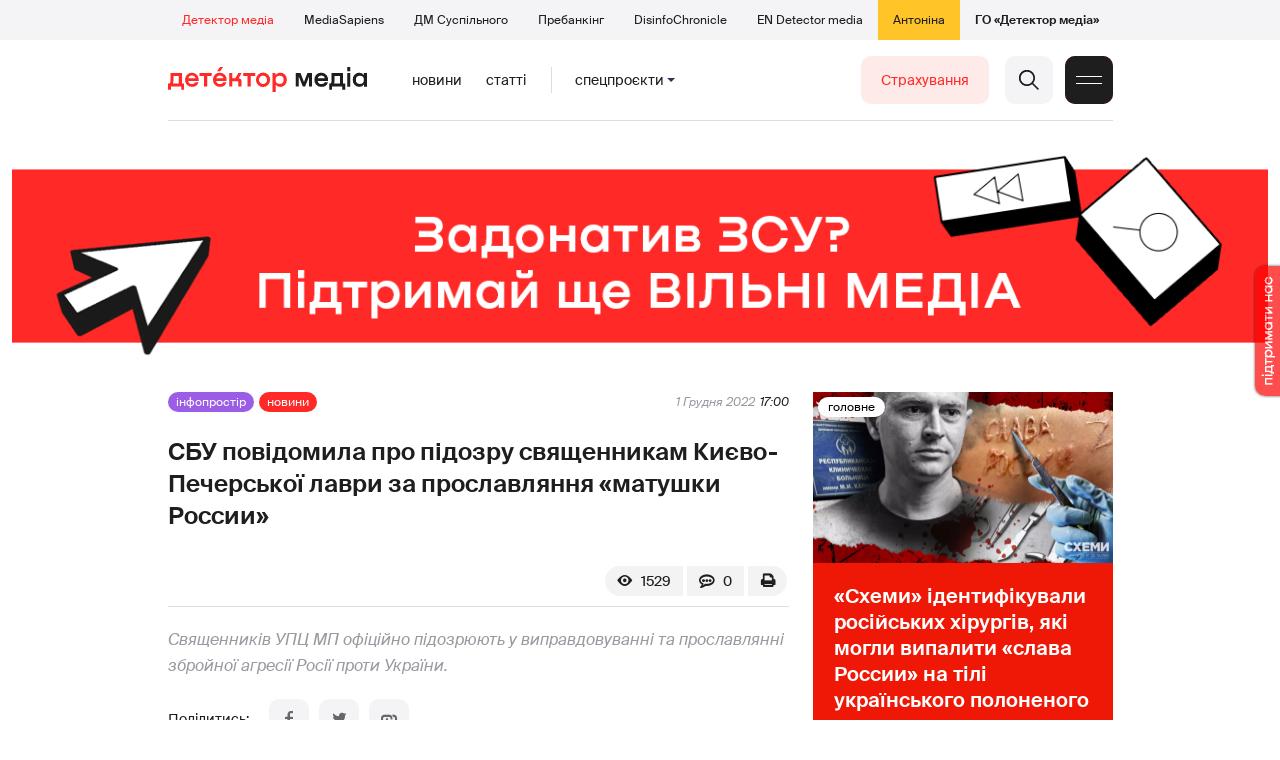

--- FILE ---
content_type: text/html; charset=utf-8
request_url: https://detector.media/infospace/article/205537/2022-12-01-sbu-povidomyla-pro-pidozru-svyashchennykam-kyievo-pecherskoi-lavry-za-proslavlyannya-matushky-rossyy/
body_size: 19390
content:
<!DOCTYPE html>
<html lang="uk">
<head>
<meta http-equiv="Content-Type" content="text/html;charset=UTF-8" />

<base href="https://detector.media/">
<link type="image/x-icon" href="/content/2/image/favicon.ico" rel="shortcut icon" />

<link rel="canonical" href="https://detector.media/infospace/article/205537/2022-12-01-sbu-povidomyla-pro-pidozru-svyashchennykam-kyievo-pecherskoi-lavry-za-proslavlyannya-matushky-rossyy/" />


<meta name="viewport" content="width=device-width, initial-scale=1, user-scalable=yes">
        
<title>СБУ повідомила про підозру священникам Києво-Печерської лаври за прославляння &laquo;матушки России&raquo; - Детектор медіа.</title>
            
<meta name="description" content="Священників УПЦ МП офіційно підозрюють у виправдовуванні та прославлянні збройної агресії Росії проти України.">
            
<meta name="keywords" content="СБУ,Києво-Печерська лавра,УПЦ МП,підозра,Детектор медіа,СМ,ДМ">
<meta name="news_keywords" content="СБУ,Києво-Печерська лавра,УПЦ МП,підозра,Детектор медіа,СМ,ДМ" />

            
<meta name="robots" content="max-image-preview:large">
<meta name="image" content="https://detector.media/doc/images/news/archive/2021/205537/ArticleImage_205537.jpg?t=1669907033">
<link rel="image_src" href="https://detector.media/doc/images/news/archive/2021/205537/ArticleImage_205537.jpg?t=1669907033">

<meta name="Author" content="detector.media" />
            
<meta property="fb:app_id" content="1996377033719321"/>

<meta property="og:locale" content="uk_UA" />
<meta property="og:title" content="СБУ повідомила про підозру священникам Києво-Печерської лаври за прославляння &laquo;матушки России&raquo;"/>
<meta property="og:type" content="article"/>
<meta property="og:url" content="https://detector.media/infospace/article/205537/2022-12-01-sbu-povidomyla-pro-pidozru-svyashchennykam-kyievo-pecherskoi-lavry-za-proslavlyannya-matushky-rossyy/"/>
<meta property="og:site_name" content="detector.media"/>
<meta property="og:description" content="Священників УПЦ МП офіційно підозрюють у виправдовуванні та прославлянні збройної агресії Росії проти України."/>
<meta property="og:updated_time" content="2022-12-01T17:03:53+02:00" />
<meta property="og:image:width" content="2000"/>
<meta property="og:image:height" content="1333"/>
<meta property="og:image" content="https://detector.media/doc/images/news/archive/2021/205537/ArticleImage_205537.jpg?t=1669907033" />
<meta property="og:image:alt" content="СБУ повідомила про підозру священникам Києво-Печерської лаври за прославляння &laquo;матушки России&raquo;"/>
<link rel="apple-touch-icon" href="/content/2/image/apple-touch-icon.png">

<meta property="article:section" content="Новини" />
<meta property="article:published_time" content="2022-12-01T17:00:00+02:00" />
<meta property="article:author" content="detector.media">
<meta property="article:tag" content="СБУ,Києво-Печерська лавра,УПЦ МП,підозра,Детектор медіа,СМ,ДМ" />
<meta property="article:modified_time" content="2022-12-01T17:03:53+02:00" />

<meta name="twitter:card" content="summary">
<meta name="twitter:creator" content="creator">
<meta name="twitter:site" content="@DetectorMedia">
<meta name="twitter:url" content="https://detector.media/infospace/article/205537/2022-12-01-sbu-povidomyla-pro-pidozru-svyashchennykam-kyievo-pecherskoi-lavry-za-proslavlyannya-matushky-rossyy/" />
<meta name="twitter:description" content="Священників УПЦ МП офіційно підозрюють у виправдовуванні та прославлянні збройної агресії Росії проти України." />
<meta name="twitter:title" content="СБУ повідомила про підозру священникам Києво-Печерської лаври за прославляння &laquo;матушки России&raquo;" />
<meta name="twitter:image" content="https://detector.media/doc/images/news/archive/2021/205537/ArticleImage_205537.jpg?t=1669907033" />
<meta name="twitter:image:src" content="https://detector.media/doc/images/news/archive/2021/205537/ArticleImage_205537.jpg?t=1669907033">




<script type="application/ld+json">
{
    "@context": "https://schema.org",
    "@type": "NewsArticle",
    "headline": "СБУ повідомила про підозру священникам Києво-Печерської лаври за прославляння &laquo;матушки России&raquo;",
    "name": "СБУ повідомила про підозру священникам Києво-Печерської лаври за прославляння &laquo;матушки России&raquo;",
    "url": "https://detector.media/infospace/article/205537/2022-12-01-sbu-povidomyla-pro-pidozru-svyashchennykam-kyievo-pecherskoi-lavry-za-proslavlyannya-matushky-rossyy/",
    "datePublished": "2022-12-01T17:00:00+02:00",
    "dateModified": "2022-12-01T17:03:53+02:00",
    "description": "Священників УПЦ МП офіційно підозрюють у виправдовуванні та прославлянні збройної агресії Росії проти України.",
    "mainEntityOfPage": {
        "@type":"WebPage",
        "@id":"https://detector.media/infospace/article/205537/2022-12-01-sbu-povidomyla-pro-pidozru-svyashchennykam-kyievo-pecherskoi-lavry-za-proslavlyannya-matushky-rossyy/"
    },
    "author": {
    "@type": "Organization",
    "name": "detector.media"
    },
    "image": {
        "@type": "ImageObject",
        "url": "https://detector.media/doc/images/news/archive/2021/205537/ArticleImage_205537.jpg?t=1669907033",
        "width": 2000,
        "height": 1333
    },
    "publisher": {
        "@type": "Organization",
        "name": "Детектор медіа",
        "logo": {
            "@type": "ImageObject",
            "url": "https://detector.media/content/2/image/logo_sq.jpg",
            "width": 1400,
            "height": 1400
        }
    }
    
}
</script><link rel="stylesheet" property="stylesheet" type="text/css" href="/content/2/css/style.css?v=285" >
<link rel="stylesheet" property="stylesheet" type="text/css" href="/content/2/css/style.9x.css?v=100" />
<link rel="stylesheet" property="stylesheet" type="text/css" href="/content/2/css/style.7x.css?v=100" />
<link rel="stylesheet" property="stylesheet" type="text/css" href="/content/2/css/style.3x.css?v=101" />

<link rel="stylesheet" property="stylesheet" type="text/css" href="/modules/md_scrollpage/md.scrollpage.css?v=6" />
<link rel="stylesheet" property="stylesheet" type="text/css" href="/modules/archive/class.archive.css?v=6" />
<link rel="stylesheet" property="stylesheet" type="text/css" href="/modules/md_vote/md.vote.css?v=6" />
<link rel="stylesheet" property="stylesheet" type="text/css" media="all" href="/modules/md_photobank/md.photobank.css?v=6"/>
<link rel="stylesheet" property="stylesheet" type="text/css" media="all" href="/modules/md_filebase/md.filebase.css?v=6"/>

<script src="/modules/md_photobank/md.photobank.js"></script>
<script src="/scripts/scripts.js?v=14"></script>


<link rel="stylesheet" property="stylesheet" type="text/css" href="/content/2/css/brendering.css?v=7" /><link type="application/rss+xml" title="СБУ повідомила про підозру священникам Києво-Печерської лаври за прославляння &laquo;матушки России&raquo; - Детектор медіа." href="https://detector.media/rss/" rel="alternate" />
<style>
.mdb_bs11 {
    display: block;
    position: fixed;
    right: -15px;
    top: 37%;
    padding: 0;
    margin: 0;
    width: auto;
    float: right;
    text-align: center;
    z-index: 2000;
}
.mdb_bs11 img,
.mdb_bs11 a{
    border: 0;
    display: block;
    margin: 0;
    padding: 0;
}
.mdb_bs11 img {
    box-shadow: 0px 0px 3px #000;
    text-decoration: none;
    border: 0;
    opacity: 0.7;
    padding: 0;
    margin: 0;
    border-radius: 10px 0px 0 10px;
    background: transparent;
    transition: all 0.1s ease 0s;
}
.mdb_bs11 img:hover,
.mdb_bs11 img:active{
    opacity: 1;
    transition: all 0.1s ease 0s;
}
</style></head><body id="body" class=" art_bmt_1"><div class="banner_brend"></div><div class="dm_brend"><div class="menu_4"><div class="sitemenu_title siteid_443 sitetype_S sitelimit_0 sitelevel_1 site_mset site_mset_443"><div class="sitemenu_link"><a href="/page/podsites/">Проєкти</a><div class="sitepodmenu_1"><div class="sitemenu_title siteid_444 sitetype_R sitelimit_0 sitelevel_0 site_mset site_mset_444"><div class="sitemenu_link"><a href="/">Детектор медіа</a></div></div><div class="sitemenu_title siteid_281 sitetype_R sitelimit_1 sitelevel_0 "><div class="sitemenu_link"><a href="https://ms.detector.media/">MediaSapiens</a></div></div><div class="sitemenu_title siteid_445 sitetype_R sitelimit_2 sitelevel_0 "><div class="sitemenu_link"><a href="https://stv.detector.media">ДМ Суспільного</a></div></div><div class="sitemenu_title siteid_484 sitetype_R sitelimit_3 sitelevel_0 "><div class="sitemenu_link"><a href="https://prebunkingwithgoogle.detector.media">Пребанкінг</a></div></div><div class="sitemenu_title siteid_473 sitetype_R sitelimit_4 sitelevel_0 "><div class="sitemenu_link"><a href="https://desinfo.detector.media/">DisinfoChronicle</a></div></div><div class="sitemenu_title siteid_478 sitetype_R sitelimit_5 sitelevel_0 "><div class="sitemenu_link"><a href="https://en.detector.media/">EN Detector media</a></div></div><div class="sitemenu_title siteid_483 sitetype_R sitelimit_6 sitelevel_0 "><div class="sitemenu_link"><a href="https://antonina.detector.media/">Антоніна</a></div></div><div class="sitemenu_title siteid_409 sitetype_R sitelimit_7 sitelevel_0 "><div class="sitemenu_link"><a href="https://go.detector.media">ГО «Детектор медіа»</a></div></div></div></div></div></div><div class="siteSubMenu" id="siteSubMenu"><div class="submenu_blk_2"><div class="siteHeadLogo"><a href="/"></a></div><div class="submenu_blk"><div class="submenu_title subid_452 subtype_E sublimit_0 sublevel_1 "><div class="submenu_link"><a href="https://detector.media/type/1/">Новини</a><div class="subpodmenu_1"></div></div></div><div class="submenu_title subid_453 subtype_E sublimit_1 sublevel_1 "><div class="submenu_link"><a href="https://detector.media/type/4/">Статті</a><div class="subpodmenu_1"></div></div></div><div class="submenu_title subid_454 subtype_E sublimit_2 sublevel_1 "><div class="submenu_link"><a href="/category/kritika/">Критика</a><div class="subpodmenu_1"></div></div></div><div class="submenu_title subid_455 subtype_E sublimit_3 sublevel_1 "><div class="submenu_link"><a href="/category/monitoring/">Моніторинг</a><div class="subpodmenu_1"></div></div></div><div class="submenu_title subid_456 subtype_E sublimit_4 sublevel_1 "><div class="submenu_link"><a href="/category/rinok/">Ринок</a><div class="subpodmenu_1"></div></div></div><div class="submenu_title subid_457 subtype_E sublimit_5 sublevel_1 "><div class="submenu_link"><a href="/category/podcasts/">Подкасти</a><div class="subpodmenu_1"></div></div></div><div class="submenu_title subid_458 subtype_E sublimit_6 sublevel_1 sub_mset sub_mset_458"><div class="submenu_link"><a href="/category/infospace/">Інфопростір</a><div class="subpodmenu_1"></div></div></div></div><div class="spcmenu_blkTitle">Cпецпроєкти<div class="spcmenuBtnOn" onclick="rplClass('body','top_search_hide','top_search_view');rplClass('body','menu_hide','menu_show');rplClass('body','spcm_show','spcm_hide');"></div><div class="spcmenuBtnOff" onclick="rplClass('body','spcm_hide','spcm_show');"></div></div><div class="clsBtnBlk"><div class="clsBtnOff" onclick="rplClass('body','top_search_hide','top_search_view');rplClass('body','spcm_hide','spcm_show');rplClass('body','menu_show','menu_hide');"></div><div class="clsBtnOn" onclick="rplClass('body','menu_hide','menu_show');"></div></div><div class="top_search_btn"><div class="top_search_h" onclick="rplClass('body','top_search_hide','top_search_view');"></div><div class="top_search_v" onclick="rplClass('body','spcm_hide','spcm_show');rplClass('body','menu_hide','menu_show');rplClass('body','top_search_view','top_search_hide');"></div></div><div class="btn_donate_r"><a href="https://docs.google.com/forms/d/e/1FAIpQLSeHNM6lsU8fnW0jD9Ns_BNToRx4dJbtwCwClXlWUs3FO7-OSQ/viewform" target="_blank">Страхування</a></div></div></div><div class="top_search" id="top_search"><div class="top_search_blk"><div class="submenu_blk_3"><form action="https://detector.media/search/" method="post"><div class="top_search_txt"><input type="text" name="search" value=" Пошук" onfocus="if(this.value==' Пошук')this.value='';" onblur="if(this.value=='')this.value=' Пошук';" aria-label="Search"></div><div class="top_search_btn"><input type="submit" value="f"></div></form><div class="top_search_sets"><a href="https://detector.media/search/" title="Розширений пошук">

        <svg width="20" height="20" viewBox="0 0 20 20" fill="none" xmlns="http://www.w3.org/2000/svg">
<path id="Vector" d="M0.702041 10.6982H9.64082C9.9551 11.992 11.1224 12.9553 12.5143 12.9553C13.9061 12.9553 15.0694 11.992 15.3878 10.6982H19.298C19.6857 10.6982 20 10.3839 20 9.99612C20 9.60836 19.6857 9.29816 19.298 9.29816H15.3878C15.0735 8.00428 13.9061 7.04102 12.5143 7.04102C11.1224 7.04102 9.95918 8.00428 9.64082 9.29816H0.702041C0.314286 9.29816 0 9.61244 0 9.99612C0.00408163 10.388 0.318367 10.6982 0.702041 10.6982ZM12.5143 8.4451C13.3714 8.4451 14.0694 9.14306 14.0694 10.0002C14.0694 10.8573 13.3714 11.5553 12.5143 11.5553C11.6571 11.5553 10.9551 10.8573 10.9551 10.0002C10.9551 9.14306 11.6531 8.4451 12.5143 8.4451Z"/>
<path id="Vector_2" d="M0.702041 17.4858H4.99184C5.30612 18.7796 6.47347 19.7429 7.86531 19.7429C9.25714 19.7429 10.4204 18.7796 10.7388 17.4858H19.298C19.6857 17.4858 20 17.1715 20 16.7878C20 16.4 19.6857 16.0858 19.298 16.0858H10.7388C10.4245 14.7919 9.25714 13.8286 7.86531 13.8286C6.47347 13.8286 5.3102 14.7919 4.99184 16.0858H0.702041C0.314286 16.0858 0 16.4 0 16.7878C0.00408163 17.1715 0.318367 17.4858 0.702041 17.4858ZM7.86531 15.2286C8.72245 15.2286 9.42041 15.9266 9.42041 16.7837C9.42041 17.6409 8.72245 18.3388 7.86531 18.3388C7.02041 18.3388 6.33061 17.6613 6.3102 16.8164C6.3102 16.8041 6.3102 16.7919 6.3102 16.7796C6.3102 16.7674 6.3102 16.7551 6.3102 16.7429C6.33061 15.9062 7.02041 15.2286 7.86531 15.2286Z"/>
<path id="Vector_3" d="M0.702041 3.91447H4.99184C5.30612 5.20834 6.47347 6.17161 7.86531 6.17161C9.25714 6.17161 10.4204 5.20834 10.7388 3.91447H19.298C19.6857 3.91447 20 3.60018 20 3.21243C20 2.82467 19.6857 2.51447 19.298 2.51447H10.7388C10.4245 1.22059 9.25714 0.257324 7.86531 0.257324C6.47347 0.257324 5.3102 1.22059 4.99184 2.51447H0.702041C0.314286 2.51447 0 2.82875 0 3.21243C0.00408163 3.60018 0.318367 3.91447 0.702041 3.91447ZM7.86531 1.65732C8.72245 1.65732 9.42041 2.35528 9.42041 3.21243C9.42041 4.06957 8.72245 4.76753 7.86531 4.76753C7.02041 4.76753 6.33061 4.08998 6.3102 3.24508C6.3102 3.23283 6.3102 3.22059 6.3102 3.20834C6.3102 3.1961 6.3102 3.18385 6.3102 3.17161C6.33061 2.33896 7.02041 1.65732 7.86531 1.65732Z"/>

</svg>

        </a></div></div></div></div><div class="spcmenu_blk"><div class="submenu_blk_3"><div class="spcmenu_listBlk"><div class="spcmenu_title spcmenu_limit_1  "><a href="/tag/39162/">Моніторинг ютубу</a></div><div class="spcmenu_title spcmenu_limit_2  "><a href="/tag/31666/">Аналіз соціальних мереж</a></div><div class="spcmenu_title spcmenu_limit_3  "><a href="/tag/1717/">моніторинг інформполітики</a></div><div class="spcmenu_title spcmenu_limit_4  "><a href="/tag/4815/">Детектор телерейтингів</a></div><div class="spcmenu_title spcmenu_limit_5 spcmenu_end "><a href="/tag/2348/">дослідження ДМ</a></div></div></div><div class="submenu_blk_3"><div class="spcmenu2_listBlk"><div class="spcmenu2_title spcmenu2_limit_1  "><a href="/tag/39052/">Війна сенсів</a></div><div class="spcmenu2_title spcmenu2_limit_2  "><a href="/tag/432/">саморегулювання ЗМІ</a></div><div class="spcmenu2_title spcmenu2_limit_3  "><a href="/tag/30796/">Партнерські проєкти</a></div><div class="spcmenu2_title spcmenu2_limit_4  "><a href="/tag/38303/">Історії релокованих медіа</a></div><div class="spcmenu2_title spcmenu2_limit_5  "><a href="/tag/30694/">Медіатренди від професіоналів</a></div><div class="spcmenu2_title spcmenu2_limit_6  "><a href="/tag/29364/">Ньюспалм</a></div><div class="spcmenu2_title spcmenu2_limit_7  "><a href="/tag/30052/">Медіачек</a></div><div class="spcmenu2_title spcmenu2_limit_8  "><a href="/tag/2322/">Детектор маніпуляцій</a></div><div class="spcmenu2_title spcmenu2_limit_9  "><a href="/tag/29365/">Спойлер</a></div><div class="spcmenu2_title spcmenu2_limit_10  "><a href="/tag/1923/">моніторинг розслідувань</a></div><div class="spcmenu2_title spcmenu2_limit_11  "><a href="/tag/36052/">Щоденник Docudays UA</a></div><div class="spcmenu2_title spcmenu2_limit_12  "><a href="/tag/30650/">Правда і вимисел про коронавірус</a></div><div class="spcmenu2_title spcmenu2_limit_13  "><a href="/tag/32908/">Післявоєнна реконструкція</a></div><div class="spcmenu2_title spcmenu2_limit_14  "><a href="/tag/32380/">Журналісти, які стали військовими</a></div><div class="spcmenu2_title spcmenu2_limit_15  "><a href="/tag/32382/">Історія ГО Детектор медіа</a></div><div class="spcmenu2_title spcmenu2_limit_16  "><a href="/tag/30558/">Медіакритика з Ярославом Зубченком</a></div><div class="spcmenu2_title spcmenu2_limit_17  "><a href="/tag/31890/">Дошка ганьби</a></div><div class="spcmenu2_title spcmenu2_limit_18  "><a href="/tag/30660/">Коронавірус: моніторинг медіа</a></div><div class="spcmenu2_title spcmenu2_limit_19  "><a href="/tag/31699/">Антипремія ДМ</a></div><div class="spcmenu2_title spcmenu2_limit_20 spcmenu2_end "><a href="/tag/30699/">Журналістика незалежної України. Із перших уст</a></div><div class="global_blklink"><a href="/module/specprojects/">всі спецроєкти</a></div></div></div></div><div class="siteTopMenu" id="siteTopMenu"><div class="topmenu_blk"></div></div><div class="up_menu_blk"><div class="btn_donate_r"><a href="https://donate.detector.media" target="_blank">Пiдтримати нас</a></div><div class="btn_donate_r"><a href="https://docs.google.com/forms/d/e/1FAIpQLSeHNM6lsU8fnW0jD9Ns_BNToRx4dJbtwCwClXlWUs3FO7-OSQ/viewform" target="_blank">Страхування журналістів</a></div><div class="lining"><div class="up_menu_3 up_menu"><div class="up_menu_ttl">Проєкти ГО «Детектор медіа»</div><div class="sitemenu_title siteid_443 sitetype_S sitelimit_0 sitelevel_1 site_mset site_mset_443"><div class="sitemenu_link"><a href="/page/podsites/">Проєкти</a><div class="sitepodmenu_1"><div class="sitemenu_title siteid_444 sitetype_R sitelimit_0 sitelevel_0 site_mset site_mset_444"><div class="sitemenu_link"><a href="/">Детектор медіа</a></div></div><div class="sitemenu_title siteid_281 sitetype_R sitelimit_1 sitelevel_0 "><div class="sitemenu_link"><a href="https://ms.detector.media/">MediaSapiens</a></div></div><div class="sitemenu_title siteid_445 sitetype_R sitelimit_2 sitelevel_0 "><div class="sitemenu_link"><a href="https://stv.detector.media">ДМ Суспільного</a></div></div><div class="sitemenu_title siteid_446 sitetype_R sitelimit_3 sitelevel_0 "><div class="sitemenu_link"><a href="https://zz.detector.media">ЗМІ для змін</a></div></div><div class="sitemenu_title siteid_484 sitetype_R sitelimit_4 sitelevel_0 "><div class="sitemenu_link"><a href="https://prebunkingwithgoogle.detector.media">Пребанкінг</a></div></div><div class="sitemenu_title siteid_350 sitetype_E sitelimit_5 sitelevel_0 "><div class="sitemenu_link"><a href="http://mediadriver.online">Медіадрайвер</a></div></div><div class="sitemenu_title siteid_295 sitetype_S sitelimit_6 sitelevel_0 "><div class="sitemenu_link"><a href="/page/newsboard/">NewsBoard</a></div></div><div class="sitemenu_title siteid_473 sitetype_R sitelimit_7 sitelevel_0 "><div class="sitemenu_link"><a href="https://desinfo.detector.media/">DisinfoChronicle</a></div></div><div class="sitemenu_title siteid_279 sitetype_R sitelimit_8 sitelevel_0 "><div class="sitemenu_link"><a href="https://video.detector.media">Відеотека</a></div></div><div class="sitemenu_title siteid_297 sitetype_E sitelimit_9 sitelevel_0 "><div class="sitemenu_link"><a href="https://vybory.detector.media">Вибори та ЗМІ</a></div></div><div class="sitemenu_title siteid_478 sitetype_R sitelimit_10 sitelevel_0 "><div class="sitemenu_link"><a href="https://en.detector.media/">EN Detector media</a></div></div><div class="sitemenu_title siteid_483 sitetype_R sitelimit_11 sitelevel_0 "><div class="sitemenu_link"><a href="https://antonina.detector.media/">Антоніна</a></div></div><div class="sitemenu_title siteid_409 sitetype_R sitelimit_12 sitelevel_0 "><div class="sitemenu_link"><a href="https://go.detector.media">ГО «Детектор медіа»</a></div></div><div class="sitemenu_title siteid_485 sitetype_R sitelimit_13 sitelevel_0 "><div class="sitemenu_link"><a href="/tag/29364/">Ньюспалм</a></div></div><div class="sitemenu_title siteid_486 sitetype_R sitelimit_14 sitelevel_0 "><div class="sitemenu_link"><a href="/category/mediumy/">Медіуми</a></div></div></div></div></div></div><div class="up_menu_2 up_menu"><div class="submenu_title subid_447 subtype_S sublimit_0 sublevel_1 sub_mset sub_mset_447"><div class="submenu_link"><a href="/page/menutypes/">Типи матеріалів</a><div class="subpodmenu_1"><div class="submenu_title subid_305 subtype_R sublimit_0 sublevel_0 sub_mset sub_mset_305"><div class="submenu_link"><a href="/type/1/">Новини</a></div></div><div class="submenu_title subid_306 subtype_R sublimit_1 sublevel_0 "><div class="submenu_link"><a href="/type/4/">Статті</a></div></div><div class="submenu_title subid_307 subtype_R sublimit_2 sublevel_0 "><div class="submenu_link"><a href="/type/5/">Інтерв'ю</a></div></div><div class="submenu_title subid_309 subtype_R sublimit_3 sublevel_0 "><div class="submenu_link"><a href="/type/7/">Опитування</a></div></div><div class="submenu_title subid_308 subtype_R sublimit_4 sublevel_0 "><div class="submenu_link"><a href="/type/2/">Анонси</a></div></div><div class="submenu_title subid_317 subtype_R sublimit_5 sublevel_0 "><div class="submenu_link"><a href="/type/11/">Мультимедіа</a></div></div><div class="submenu_title subid_465 subtype_R sublimit_6 sublevel_0 "><div class="submenu_link"><a href="/type/16/">Блоги</a></div></div><div class="submenu_title subid_323 subtype_R sublimit_7 sublevel_0 "><div class="submenu_link"><a href="/type/12/">Column</a></div></div><div class="submenu_title subid_468 subtype_R sublimit_8 sublevel_0 "><div class="submenu_link"><a href="/type/13/">Документи</a></div></div><div class="submenu_title subid_71 subtype_R sublimit_9 sublevel_0 "><div class="submenu_link"><a href="/type/14/">Дайджест</a></div></div></div></div></div><div class="submenu_title subid_448 subtype_A sublimit_1 sublevel_1 sub_mset sub_mset_448"><div class="submenu_link"><a href="/category/rubryky/">Рубрики</a><div class="subpodmenu_1"><div class="submenu_title subid_9 subtype_A sublimit_0 sublevel_0 "><div class="submenu_link"><a href="/category/kritika/">Критика</a></div></div><div class="submenu_title subid_8 subtype_A sublimit_1 sublevel_0 "><div class="submenu_link"><a href="/category/monitoring/">Моніторинг</a></div></div><div class="submenu_title subid_300 subtype_A sublimit_2 sublevel_0 "><div class="submenu_link"><a href="/category/rinok/">Ринок</a></div></div><div class="submenu_title subid_320 subtype_A sublimit_3 sublevel_0 sub_mset sub_mset_320"><div class="submenu_link"><a href="/category/infospace/">Інфопростір</a></div></div><div class="submenu_title subid_319 subtype_A sublimit_4 sublevel_0 "><div class="submenu_link"><a href="/category/community/">Медіаспільнота</a></div></div><div class="submenu_title subid_318 subtype_A sublimit_5 sublevel_0 "><div class="submenu_link"><a href="/category/production/">Виробництво</a></div></div><div class="submenu_title subid_479 subtype_A sublimit_6 sublevel_0 "><div class="submenu_link"><a href="/category/podcasts/">Подкасти</a></div></div><div class="submenu_title subid_405 subtype_A sublimit_7 sublevel_0 "><div class="submenu_link"><a href="/category/khronika-dezinformatsii/">Хроніка російської пропаганди</a></div></div><div class="submenu_title subid_488 subtype_A sublimit_8 sublevel_0 "><div class="submenu_link"><a href="/category/tendery/">Тендери</a></div></div><div class="submenu_title subid_489 subtype_A sublimit_9 sublevel_0 "><div class="submenu_link"><a href="/category/mozhlyvosti-dlya-media/">Можливості для медіа</a></div></div><div class="submenu_title subid_321 subtype_A sublimit_10 sublevel_0 "><div class="submenu_link"><a href="/category/medialife/">Антоніна</a></div></div><div class="submenu_title subid_464 subtype_R sublimit_11 sublevel_0 "><div class="submenu_link"><a href="/tag/2348/">Дослідження ДМ</a></div></div><div class="submenu_title subid_476 subtype_A sublimit_12 sublevel_0 "><div class="submenu_link"><a href="/category/lysty-do-spilnoty-dm/">Листи до читачів ДМ</a></div></div><div class="submenu_title subid_490 subtype_R sublimit_13 sublevel_0 "><div class="submenu_link"><a href="/tag/39388/">Центр досліджень</a></div></div></div></div></div><div class="submenu_title subid_449 subtype_A sublimit_2 sublevel_1 "><div class="submenu_link"><a href="/category/menumore/">Більше</a><div class="subpodmenu_1"><div class="submenu_title subid_442 subtype_A sublimit_0 sublevel_0 "><div class="submenu_link"><a href="/category/jobs/">Вакансіі</a></div></div><div class="submenu_title subid_311 subtype_R sublimit_1 sublevel_0 "><div class="submenu_link"><a href="/authors/all/">Автори</a></div></div><div class="submenu_title subid_189 subtype_R sublimit_2 sublevel_0 "><div class="submenu_link"><a href="/tag/all/">Теги</a></div></div><div class="submenu_title subid_75 subtype_R sublimit_3 sublevel_0 "><div class="submenu_link"><a href="/archive/">Архiв</a></div></div><div class="submenu_title subid_137 subtype_E sublimit_4 sublevel_0 "><div class="submenu_link"><a href="https://chat.detector.media">Чат</a></div></div></div></div></div><div class="submenu_title subid_450 subtype_S sublimit_3 sublevel_1 "><div class="submenu_link"><a href="/page/menuabout/">Про нас</a><div class="subpodmenu_1"><div class="submenu_title subid_466 subtype_R sublimit_0 sublevel_0 "><div class="submenu_link"><a href="/page/podsites/">Дочірні проєкти</a></div></div><div class="submenu_title subid_346 subtype_R sublimit_1 sublevel_0 "><div class="submenu_link"><a href="https://go.detector.media/books/">Книги ДМ</a></div></div><div class="submenu_title subid_192 subtype_S sublimit_2 sublevel_0 "><div class="submenu_link"><a href="/page/advertprice/">Реклама</a></div></div><div class="submenu_title subid_73 subtype_S sublimit_3 sublevel_0 "><div class="submenu_link"><a href="/page/contacts/">Контакти</a></div></div><div class="submenu_title subid_469 subtype_E sublimit_4 sublevel_0 "><div class="submenu_link"><a href="https://donate.detector.media">Підтримати нас</a></div></div><div class="submenu_title subid_472 subtype_E sublimit_5 sublevel_0 "><div class="submenu_link"><a href="https://spilnota.detector.media">Спільнота ДМ</a></div></div></div></div></div><div class="submenu_title subid_451 subtype_S sublimit_4 sublevel_1 "><div class="submenu_link"><a href="/page/menuhelp/">Допомога</a><div class="subpodmenu_1"><div class="submenu_title subid_467 subtype_R sublimit_0 sublevel_0 "><div class="submenu_link"><a href="/module/feedback/">Написати нам</a></div></div></div></div></div></div><div class="up_menu_5 up_menu"><div class="up_menu_ttl">Спецпроєкти</div><div class="spcmenu_title spcmenu_limit_1  "><a href="/tag/39162/">Моніторинг ютубу</a></div><div class="spcmenu_title spcmenu_limit_2  "><a href="/tag/31666/">Аналіз соціальних мереж</a></div><div class="spcmenu_title spcmenu_limit_3  "><a href="/tag/1717/">моніторинг інформполітики</a></div><div class="spcmenu_title spcmenu_limit_4  "><a href="/tag/4815/">Детектор телерейтингів</a></div><div class="spcmenu_title spcmenu_limit_5 spcmenu_end "><a href="/tag/2348/">дослідження ДМ</a></div><div class="up_menu_link"><div class="global_blklink"><a href="/module/specprojects/">всі спецроєкти</a></div></div></div><div class="submenu_blk_3"><div class="infoSite"><div class="msb_form mch_black"><form action="https://media.us10.list-manage.com/subscribe?u=79b2b113adbd9409ad12bc8c2&id=21c0ea3a8e" method="post" name="mc-embedded-subscribe-form" class="mc-embedded-subscribe-form validate" target="_blank" novalidate="">
            <div class="mc_embed_signup_scroll">
            <div class="mch_txt"><input type="email" value="" name="EMAIL" class="mailchimp-text email" placeholder="Введіть ваш email" required=""></div>
            <div class="main_chimp msb_btn"><input class="mailchimp-button" type="submit" value="Підписатися" name="subscribe"></div>
            </div>
        </form></div><div class="sc_links"><a href="/rss/" class="rss_ico_dm ico_sc_btn">e</a><a href="https://t.me/detector_media" class="tm_ico_dm ico_sc_btn">y</a><a href="https://www.facebook.com/DetectorMedia/" class="fb_ico_dm ico_sc_btn">a</a><a href="https://twitter.com/DetectorMedia" class="tw_ico_dm ico_sc_btn">p</a><a href="https://www.instagram.com/detectormedia/" class="in_ico_dm ico_sc_btn">A</a></div></div></div></div></div><div class="content"><div class="content_in"><!--container--><div class="container"><div class="md_banner_zone mdb_t4 mdb_bs19 mdb_zs5"><style>
.mdb_bs19 .md_banner_link .md_banner_img {
    width: 1256px;
}
</style><a class="md_banner_link" href="/bclick.php?/19/" ><img class="md_banner_img" src="/php_uploads/modules/md_banner/2/19.png?t=1738263583" alt="" /></a></div><script src="/scripts/correction.js"></script><div class="art_tree show_3x"><div class="artCatBlk"><div class="catHome"><a href="/"></a></div><div class="catName">/</div><div class="catName"><a href="https://detector.media/category/infospace/">Інфопростір</a></div><div class="catName">/</div><div class="catName"><a href="https://detector.media/type/1/">Новини</a></div></div></div><div class="specpblk long_set_0 "><div class="specimg"><img src="/doc/images/news/archive/2021/205537/i75_ArticleImage_205537.webp" alt="СБУ повідомила про підозру священникам Києво-Печерської лаври за прославляння &laquo;матушки России&raquo;"/></div><div class="specinfo"><div class="art_sets_blk"><div class="art_set_cat"><a href="https://detector.media/category/infospace/">Інфопростір</a></div><div class="art_set_type"><a href="https://detector.media/type/1/">Новини</a></div></div><div class="artTitleBlk"><h1>СБУ повідомила про підозру священникам Києво-Печерської лаври за прославляння &laquo;матушки России&raquo;</h1></div><div class="artDateBlk"><div class="artDate">1 Грудня 2022</div></div><div class="art_cnt_blks"><div class="artPrintBLK"><a href="https://detector.media/print/205537/" target="_blank" rel="nofollow" alt="print"></a></div><div class="art_cnt_blk"><div onclick="scroll_to_show('artCommentBLK');"><div class="art_cnt_com">0</div></div></div><div class="artCountsBLK"><div class="artCounts">1529</div></div></div></div></div><div class="lining"><div class="article_page art_mtype_1 art_type_1 art_long_0  art_cat_320 art_cat_448 art_cat_2 art_cat_1   arttag_410 arttag_4680 arttag_4548 arttag_30094" id="elem"><div class="right_dblLine"><div class="centerLine"><div class="artBlock" id="artBlock"><div class="art_sets_blk"><div class="art_set_cat"><a href="https://detector.media/category/infospace/">Інфопростір</a></div><div class="art_set_type"><a href="https://detector.media/type/1/">Новини</a></div><div class="artDateBlk"><div class="artDate">1 Грудня 2022</div><div class="artTime">17:00</div></div></div><div class="artTitleBlk"><h1>СБУ повідомила про підозру священникам Києво-Печерської лаври за прославляння &laquo;матушки России&raquo;</h1></div><div class="art_cnt_blks"><div class="artPrintBLK"><a href="https://detector.media/print/205537/" target="_blank" rel="nofollow" alt="print"></a></div><div class="art_cnt_blk"><div onclick="scroll_to_show('artCommentBLK');"><div class="art_cnt_com">0</div></div></div><div class="artCountsBLK"><div class="artCounts">1529</div></div></div><div class="artContentBlk" id="artelem">
<script>
artelem.onclick = function(event) {
    if(event.target != "[object HTMLImageElement]"){

    //} else if(event.target.id == "art_full_alls"){
    } else if(event.target.id && event.target.id != "art_full_ind"){
        //alert ("ай-яай-яай");
    } else if(event.target=="[object HTMLImageElement]"){

        if(event.target.id != "art_full_ind"){
            document.getElementById("art_full_alls").src = event.target.src;
        } else {
            document.getElementById("art_full_alls").src = "/doc/images/news/archive/2021/205537/ArticleImage_205537.webp";
        }
        show("artImgBlkFull");
    }
}
</script><div class="artSocSticky"><div class="artSocBLK"><a class="soc_fb" rel="nofollow" target="_blank" href="https://www.facebook.com/sharer.php?u=https%3A%2F%2Fdetector.media%2Finfospace%2Farticle%2F205537%2F2022-12-01-sbu-povidomyla-pro-pidozru-svyashchennykam-kyievo-pecherskoi-lavry-za-proslavlyannya-matushky-rossyy%2F" title="Facebook"><img src="https://detector.media/modules/social/socialmg/top/facebook.png" alt="" /></a><a class="soc_tw" rel="nofollow" target="_blank" href="https://twitter.com/intent/tweet?url=https%3A%2F%2Fdetector.media%2Finfospace%2Farticle%2F205537%2F2022-12-01-sbu-povidomyla-pro-pidozru-svyashchennykam-kyievo-pecherskoi-lavry-za-proslavlyannya-matushky-rossyy%2F&text=%D0%A1%D0%91%D0%A3%20%D0%BF%D0%BE%D0%B2%D1%96%D0%B4%D0%BE%D0%BC%D0%B8%D0%BB%D0%B0%20%D0%BF%D1%80%D0%BE%20%D0%BF%D1%96%D0%B4%D0%BE%D0%B7%D1%80%D1%83%20%D1%81%D0%B2%D1%8F%D1%89%D0%B5%D0%BD%D0%BD%D0%B8%D0%BA%D0%B0%D0%BC%20%D0%9A%D0%B8%D1%94%D0%B2%D0%BE-%D0%9F%D0%B5%D1%87%D0%B5%D1%80%D1%81%D1%8C%D0%BA%D0%BE%D1%97%20%D0%BB%D0%B0%D0%B2%D1%80%D0%B8%20%D0%B7%D0%B0%20%D0%BF%D1%80%D0%BE%D1%81%D0%BB%D0%B0%D0%B2%D0%BB%D1%8F%D0%BD%D0%BD%D1%8F" title="Twitter"><img src="https://detector.media/modules/social/socialmg/top/twitter.png" alt="" /></a><div class="soc_link" onclick="navigator.clipboard.writeText('https://detector.media/infospace/article/205537/2022-12-01-sbu-povidomyla-pro-pidozru-svyashchennykam-kyievo-pecherskoi-lavry-za-proslavlyannya-matushky-rossyy/');" title="Copy link"></div></div></div><div class="artLeadBlk">Священників УПЦ МП офіційно підозрюють у виправдовуванні та прославлянні збройної агресії Росії проти України.</div><div class="artSocBLK" id="artSocBLK"><a class="soc_fb" rel="nofollow" target="_blank" href="https://www.facebook.com/sharer.php?u=https%3A%2F%2Fdetector.media%2Finfospace%2Farticle%2F205537%2F2022-12-01-sbu-povidomyla-pro-pidozru-svyashchennykam-kyievo-pecherskoi-lavry-za-proslavlyannya-matushky-rossyy%2F" title="Facebook"><img src="https://detector.media/modules/social/socialmg/top/facebook.png" alt="" /></a><a class="soc_tw" rel="nofollow" target="_blank" href="https://twitter.com/intent/tweet?url=https%3A%2F%2Fdetector.media%2Finfospace%2Farticle%2F205537%2F2022-12-01-sbu-povidomyla-pro-pidozru-svyashchennykam-kyievo-pecherskoi-lavry-za-proslavlyannya-matushky-rossyy%2F&text=%D0%A1%D0%91%D0%A3%20%D0%BF%D0%BE%D0%B2%D1%96%D0%B4%D0%BE%D0%BC%D0%B8%D0%BB%D0%B0%20%D0%BF%D1%80%D0%BE%20%D0%BF%D1%96%D0%B4%D0%BE%D0%B7%D1%80%D1%83%20%D1%81%D0%B2%D1%8F%D1%89%D0%B5%D0%BD%D0%BD%D0%B8%D0%BA%D0%B0%D0%BC%20%D0%9A%D0%B8%D1%94%D0%B2%D0%BE-%D0%9F%D0%B5%D1%87%D0%B5%D1%80%D1%81%D1%8C%D0%BA%D0%BE%D1%97%20%D0%BB%D0%B0%D0%B2%D1%80%D0%B8%20%D0%B7%D0%B0%20%D0%BF%D1%80%D0%BE%D1%81%D0%BB%D0%B0%D0%B2%D0%BB%D1%8F%D0%BD%D0%BD%D1%8F" title="Twitter"><img src="https://detector.media/modules/social/socialmg/top/twitter.png" alt="" /></a><div class="soc_link" onclick="navigator.clipboard.writeText('https://detector.media/infospace/article/205537/2022-12-01-sbu-povidomyla-pro-pidozru-svyashchennykam-kyievo-pecherskoi-lavry-za-proslavlyannya-matushky-rossyy/');" title="Copy link"></div></div><div class="artSocLine"><div class="artImgBlkFull" id="artImgBlkFull" onclick="hide('artImgBlkFull');"><img src="/doc/images/news/archive/2021/205537/ArticleImage_205537.webp" alt="СБУ повідомила про підозру священникам Києво-Печерської лаври за прославляння &laquo;матушки России&raquo;" id="art_full_alls"/></div><div class="artImgBlk"><img src="/doc/images/news/archive/2021/205537/i75_ArticleImage_205537.webp" title="СБУ повідомила про підозру священникам Києво-Печерської лаври за прославляння &laquo;матушки России&raquo;" alt="СБУ повідомила про підозру священникам Києво-Печерської лаври за прославляння &laquo;матушки России&raquo;" id="art_full_ind"/></div></div><p>Співробітники Служби безпеки України повідомили про підозру організаторам богослужіння у Києво-Печерській Лаврі, під час якого прославляли «русскій мір».</p>
<p>СБУ <a href="https://ssu.gov.ua/novyny/sbu-povidomyla-pro-pidozru-sviashchennyku-z-lavry-na-bohosluzhinni-yakoho-proslavlialy-russkii-mir?fbclid=IwAR2ZT_VDTdR0-Ynwidp1QgWwWdSO8XIsSA_qsbG5j-oDSWDh0Vfmsi5k8ps" target="_blank" rel="noopener">повідомляє</a>, що досудового розслідування встановило факт протиправних дій одного із священнослужителів і його спільників, які брали участь у тій службі. Це підтверджують відповідні експертні дослідження.</p>
<p>Вказаних осіб підозрюють у вчиненні правопорушень за ч. 2 ст. 28 та ч. 1 ст. 436-2 Кримінального кодексу України (виправдовування, визнання правомірною, заперечення збройної агресії Російської Федерації проти України, глорифікація її учасників, вчинене групою осіб).</p>
<p>Досудове розслідування здійснюють слідчі СБУ за процесуального керівництва Київської міської прокуратури.</p>
<p>Нагадаємо, у Києво-Печерській лаврі під час богослужіння 12 листопада <a href="/infospace/article/204897/2022-11-14-video-u-kyievo-pecherskiy-lavri-z-molytvoyu-za-rosiyu-vyvchayut-politsiya-ta-sbu/" target="_blank" rel="noopener">прославляли Росію</a>. Священник Православної церкви України Михайло Омелян опублікував відео з Лаври, на якому церковний хор співає пісню, у тексті якої згадують про «матушку-Русь» та «Россию».</p>
<p>Намісник Києво-Печерської лаври <a href="/infospace/article/204952/2022-11-15-u-kyievo-pecherskiy-lavri-vyznaly-shcho-v-ikhnomu-khrami-spivaly-pro-rosiyu/" target="_blank" rel="noopener">митрополит Павло визнав</a>, що на одному з молебнів парафіяни співали пісню про Росію. Але заявив, що вона не є богослужбовим піснеспівом, а світською піснею. Отцю Захарію, який допустив піснеспів, заборонили служити літургії.</p>
<p>15 листопада Служба безпеки <a href="/infospace/article/204956/2022-11-15-sbu-vidkryla-spravu-shchodo-proslavlyannya-russkogo-myra-u-kyievo-pecherskiy-lavri/" target="_blank" rel="noopener">відкрила кримінальне провадження</a> щодо співів із прославлянням Росії під час богослужіння у Києво-Печерській лаврі. </p>
<p>22 листопада СБУ спільно з Нацполіцією та Нацгвардією <a href="/infospace/article/205202/2022-11-22-sbu-pryyshla-z-obshukamy-u-kyievo-pechersku-lavru-foto/" target="_blank" rel="noopener">провели обшуки на території Києво-Печерської лаври</a>. Також вони перевірили приміщення Корецького монастиря УПЦ МП, жіночого монастиря та приміщення Сарненсько-Поліської єпархії УПЦ на Рівненщині.</p>
<p>Під час обшуків <a href="/infospace/article/205245/2022-11-23-sbu-vyyavyla-v-upts-mp-milyony-gotivky-gromadyan-rosii-z-sumnivnymy-dokumentamy-ta-literaturu-pro-tsarya-i-iedynyy-narod-foto/">СБУ виявила у монастирях та приміщеннях УПЦ МП</a> мільйони готівки різною валютою, громадян Росії з «сумнівними» документами та літературу про «царя» і «єдиний народ». Знайдені у монастирях журнали та брошури призначались «для тех, кто любит Россию», розповідали про «спільну багатовікову історію, єдиний братній народ і єдину країну» і «передчували Новоросію».</p>
<p>Крім того, під час обшуків у Почаївській духовній семінарії та Івано-Франківській єпархії УПЦ МП працівники СБУ та Нацполіції <a href="/infospace/article/205398/2022-11-28-v-upts-mp-v-ivano-frankivsku-vyyavyly-shevrony-donskykh-kozakiv-ta-literaturu-pro-shtuchnu-ukrainu-foto/" target="_blank" rel="noopener">знайшли шеврони «донських козаків» та велику кількість антиукраїнських матеріалів</a>. Більшість літератури – авторства російських діячів за видавництва російських друкарень. У ній заперечується існування українського народу, мови та право України на державність.</p>
<p><em>Фото: СБУ</em></p><div class="md_banner_zone mdb_t2 mdb_bs6 mdb_zs16"><style>
.donateform {
    display: block;
    margin: 0 auto;
    margin-bottom: 20px;
    padding: 20px 20px 20px 20px;
    text-align: center;
    max-width: 320px;
    width: calc(100% - 40px);
    clear: left;
    background: #f9f9f9;
}
.donateform form,
.donateform__amount,
.donateform__send{
    display: block;
    margin: 0;
    padding: 0;
    border: 0;
    width: 100%;
    text-align: center;
}
.donateform__title,
.donateform__desc,
.donateform__title-2,
.donateform__desc-2{
    margin: 0px 0px 10px 0px;
    padding: 0px;
    text-align: center;
    width: 100%;
    font-size: 24px;
    font-weight: 700;
}
.donateform__title,
.donateform__desc{
    font-size: 15px;
    margin: 0px 0px 0px 0px;
    color: #585858;
}
.donateform__desc-2,
.donateform__amount{
    margin: 0px 0px 20px 0px;
}
.donateform__amount input,
.donateform__send input{
    display: inline-block;
    border: 0;
    padding: 0px 20px;
    max-width: calc(100% - 40px);
    margin: 0 auto;
    text-align: center;
    font-size: 24px;
    font-weight: 300;
    text-transform: uppercase;
    background: transparent;
    width: auto;
}
.donateform__send input{
    background: #1E1E1E;
    box-sizing: border-box;
    cursor: pointer;
    font-weight: 700;
    color: #fff;
    line-height: 60px;
}
.donateform__send input:hover{
    background: #ff2a28;
    color: #fff;
}
</style>

<div class="donateform">
<div class="donateform__title">LIKED THE ARTICLE?</div>
<div class="donateform__title-2">СПОДОБАЛАСЯ СТАТТЯ?</div>
<div class="donateform__desc">Help us do more for you!</div>
<div class="donateform__desc-2">Допоможіть нам зробити для вас більше!</div>

<form target="_blank" method="GET" action="https://donate.detector.media/">
<div class="donateform__amount">
<input type="number" name="amount" value="100" aria-label="amount"/>
</div>

<div class="donateform__send">
<input type="submit" value="₴ Підтримати" style=""/>
</div>

</form>
</div>






<style>
.black-button-dskl {
    display: inline-block;
    background: #fff;
    width: 150px;
    line-height: 38px;
    font-size: 17px;
    padding: 0;
    margin: 0;
    color: #000;
    text-decoration: none;
    box-shadow: 0px 0px 3px #000;
    border-radius: 3px;
}

.black-button-dskl:hover{
    background: #ff2a28;
    text-decoration: none;
    color: #fff;
    border-color: #ff2a28;
    cursor: pointer;
}
</style>



<div style="font-size: 14px;line-height: 20px;padding: 4%;background: #00b4f2;color: #fff;float:left;clear: left;width: 92%;">Команда «Детектора медіа» понад 20 років виконує роль watchdog'a українських медіа. Ми аналізуємо якість контенту і спонукаємо медіагравців дотримуватися професійних та етичних стандартів. Щоб інформація, яку отримуєте ви, була правдивою та повною. 
<br><br>
До 22-річчя з дня народження видання ми відновлюємо нашу Спільноту! Це коло активних людей, які хочуть та можуть фінансово підтримати наше видання, долучитися до генерування спільних ідей та отримувати більше ексклюзивної інформації про стан справ в українських медіа. 
<br><br>
Мабуть, ще ніколи якісна журналістика не була такою важливою, як сьогодні.


<div style="float:left; clear:left; width:100%;text-align:center;margin: 20px 0px 0px 0px;"><a href="/bclick.php?/6/" class="black-button-dskl" target="_blank">
Долучитись
</a></div>


</div></div></div><div class="artSourceBlk"><a href="/" target="_blank">«Детектор медіа»</a></div><div class="artSocBLK"><a class="soc_fb" rel="nofollow" target="_blank" href="https://www.facebook.com/sharer.php?u=https%3A%2F%2Fdetector.media%2Finfospace%2Farticle%2F205537%2F2022-12-01-sbu-povidomyla-pro-pidozru-svyashchennykam-kyievo-pecherskoi-lavry-za-proslavlyannya-matushky-rossyy%2F" title="Facebook"><img src="https://detector.media/modules/social/socialmg/top/facebook.png" alt="" /></a><a class="soc_tw" rel="nofollow" target="_blank" href="https://twitter.com/intent/tweet?url=https%3A%2F%2Fdetector.media%2Finfospace%2Farticle%2F205537%2F2022-12-01-sbu-povidomyla-pro-pidozru-svyashchennykam-kyievo-pecherskoi-lavry-za-proslavlyannya-matushky-rossyy%2F&text=%D0%A1%D0%91%D0%A3%20%D0%BF%D0%BE%D0%B2%D1%96%D0%B4%D0%BE%D0%BC%D0%B8%D0%BB%D0%B0%20%D0%BF%D1%80%D0%BE%20%D0%BF%D1%96%D0%B4%D0%BE%D0%B7%D1%80%D1%83%20%D1%81%D0%B2%D1%8F%D1%89%D0%B5%D0%BD%D0%BD%D0%B8%D0%BA%D0%B0%D0%BC%20%D0%9A%D0%B8%D1%94%D0%B2%D0%BE-%D0%9F%D0%B5%D1%87%D0%B5%D1%80%D1%81%D1%8C%D0%BA%D0%BE%D1%97%20%D0%BB%D0%B0%D0%B2%D1%80%D0%B8%20%D0%B7%D0%B0%20%D0%BF%D1%80%D0%BE%D1%81%D0%BB%D0%B0%D0%B2%D0%BB%D1%8F%D0%BD%D0%BD%D1%8F" title="Twitter"><img src="https://detector.media/modules/social/socialmg/top/twitter.png" alt="" /></a><div class="soc_link" onclick="navigator.clipboard.writeText('https://detector.media/infospace/article/205537/2022-12-01-sbu-povidomyla-pro-pidozru-svyashchennykam-kyievo-pecherskoi-lavry-za-proslavlyannya-matushky-rossyy/');" title="Copy link"></div></div><div class="artOtherBLK"><div class="artOtherInfo">* Знайшовши помилку, виділіть її та натисніть Ctrl+Enter.</div></div><div class="artOtherBLK"><div class="art_cnt_blks"><div class="artPrintBLK"><a href="https://detector.media/print/205537/" target="_blank" rel="nofollow" alt="print"></a></div><div class="art_cnt_blk"><div onclick="scroll_to_show('artCommentBLK');"><div class="art_cnt_com">0</div></div></div><div class="artCountsBLK"><div class="artCounts">1529</div></div></div></div><div class="art_tags"><div class="tags_title tags_limit_0">Теги: </div><div class="tags_title tags_limit_1  "><a href="/tag/410/">СБУ</a></div><div class="tags_title tags_limit_2  "><a href="/tag/4680/">Києво-Печерська лавра</a></div><div class="tags_title tags_limit_3  "><a href="/tag/4548/">УПЦ МП</a></div><div class="tags_title tags_limit_4  "><a href="/tag/30094/">підозра</a></div></div><div class="md_banner_zone mdb_t1 mdb_bs13 mdb_zs13"><a class="md_banner_link" href="/bclick.php?/13/" ><img class="md_banner_img" src="/php_uploads/modules/md_banner/2/13.jpg?t=1688642434" alt="" /></a></div></div></div><div class="right_line"><div class="line_bot"></div><div style="position: relative;width: 100%;float: left;"><div class="dopbanner_blk" ><div class="dopbanner_blkList"><div class="dopbanner_blkPost dopbanner_limit_1 dopbanner_end dopbanner_type_1 global_ptype_1 dopbanner_bStrong  global_atype_1"><a class="dopbanner_lihkFon" href="https://detector.media/infospace/article/247159/2026-01-21-skhemy-identyfikuvaly-rosiyskykh-khirurgiv-yaki-mogly-vypalyty-slava-rossyy-na-tili-ukrainskogo-polonenogo/"></a><div class="dopbanner_blkPostBigImg"><a href="https://detector.media/infospace/article/247159/2026-01-21-skhemy-identyfikuvaly-rosiyskykh-khirurgiv-yaki-mogly-vypalyty-slava-rossyy-na-tili-ukrainskogo-polonenogo/" ><img src="https://detector.media/doc/images/news/archive/2021/247159/i150_ArticleImage_247159.webp" title="" alt=""  width="1200" height="685" /></a></div><div class="dopbanner_blkPostTitle global_ptitle blkStrong"><a href="https://detector.media/infospace/article/247159/2026-01-21-skhemy-identyfikuvaly-rosiyskykh-khirurgiv-yaki-mogly-vypalyty-slava-rossyy-na-tili-ukrainskogo-polonenogo/" >&laquo;Схеми&raquo; ідентифікували російських хірургів, які могли випалити &laquo;слава России&raquo; на тілі українського полоненого</a></div></div></div></div></div><div style="position: relative;width: 100%;float: left;"><div class="banner_blk" ><div class="banner_blkList"><div class="banner_blkPost banner_limit_1 banner_end banner_type_1 global_ptype_1  global_atype_12"><a class="banner_lihkFon" href="https://detector.media/kritika/article/247163/2026-01-21-pochuiem-kozhnogo-i-gordona-i-moseychuk-i-portnykova/"></a><div class="banner_blkPostDate global_pdate"><span>6</span> <span>год.</span> <span>тому</span></div><div  class="banner_blkPostAuthor liman_1 global_authors lima_end"><div class="author">Катерина Городнича</div></div><div class="banner_source source global_psource">для «Детектора медіа»</div><div class="banner_blkPostTitle global_ptitle"><a href="https://detector.media/kritika/article/247163/2026-01-21-pochuiem-kozhnogo-i-gordona-i-moseychuk-i-portnykova/" >Почуєм кожного: і Гордона, і Мосейчук, і Портникова</a></div></div></div></div></div><div class="listnews_blk"><div class="listnews_blkTitle"><a href="https://detector.media/theme/205537/">Більше за темою</a></div><div class="listnews_blk" ><div class="listnews_blkList"><div class="listnews_blkPost listnews_limit_1 listnews_type_1 global_ptype_1 listnews_bStrong  global_atype_1"><a class="listnews_lihkFon" href="https://detector.media/infospace/article/247145/2026-01-20-sbu-vidkryla-spravu-pro-derzhzradu-proty-veduchogo-islandii-volodymyra-petrova/"></a><div class="listnews_blkPostDate global_pdate"><span>20.01.2026</span> <span>20:10</span></div><div class="listnews_blkPostTitle global_ptitle blkStrong"><a href="https://detector.media/infospace/article/247145/2026-01-20-sbu-vidkryla-spravu-pro-derzhzradu-proty-veduchogo-islandii-volodymyra-petrova/" >СБУ відкрила справу про держзраду проти ведучого &laquo;Ісландії&raquo; Володимира Петрова</a></div></div><div class="listnews_blkPost listnews_limit_2 listnews_type_1 global_ptype_1  global_atype_12"><a class="listnews_lihkFon" href="https://detector.media/community/article/247070/2026-01-17-velyke-povernennya-pro-shcho-svidchyt-povtorne-pryznachennya-maksyma-ostapenka-gendyrektorom-lavry/"></a><div class="listnews_blkPostDate global_pdate"><span>17.01.2026</span> <span>09:30</span></div><div class="listnews_blkPostTitle global_ptitle"><a href="https://detector.media/community/article/247070/2026-01-17-velyke-povernennya-pro-shcho-svidchyt-povtorne-pryznachennya-maksyma-ostapenka-gendyrektorom-lavry/" >Велике повернення: про що свідчить повторне призначення Максима Остапенка гендиректором Лаври</a></div></div><div class="listnews_blkPost listnews_limit_3 listnews_type_7 global_ptype_7 listnews_bStrong  global_atype_1"><a class="listnews_lihkFon" href="https://detector.media/infospace/article/247027/2026-01-15-gendyrektorom-zapovidnyka-kyievo-pecherska-lavra-pryznachyly-maksyma-ostapenka/"></a><div class="listnews_blkPostDate global_pdate"><span>15.01.2026</span> <span>14:51</span></div><div class="listnews_blkPostTitle global_ptitle blkStrong"><a href="https://detector.media/infospace/article/247027/2026-01-15-gendyrektorom-zapovidnyka-kyievo-pecherska-lavra-pryznachyly-maksyma-ostapenka/" >​​Гендиректором заповідника &laquo;Києво-Печерська лавра&raquo; призначили Максима Остапенка</a></div></div><div class="listnews_blkPost listnews_limit_4 listnews_type_1 global_ptype_1  global_atype_1"><a class="listnews_lihkFon" href="https://detector.media/infospace/article/246982/2026-01-13-nastoyatel-monastyrya-upts-mp-pry-yakomu-vyyavyly-pidpilnu-shkolu-vyikhav-z-ukrainy-slidstvo-info/"></a><div class="listnews_blkPostDate global_pdate"><span>13.01.2026</span> <span>19:19</span></div><div class="listnews_blkPostTitle global_ptitle"><a href="https://detector.media/infospace/article/246982/2026-01-13-nastoyatel-monastyrya-upts-mp-pry-yakomu-vyyavyly-pidpilnu-shkolu-vyikhav-z-ukrainy-slidstvo-info/" >Настоятель монастиря УПЦ МП, при якому виявили підпільну школу, виїхав з України, &mdash; &laquo;Слідство. Інфо&raquo;</a></div></div><div class="listnews_blkPost listnews_limit_5 listnews_end listnews_type_1 global_ptype_1  global_atype_1"><a class="listnews_lihkFon" href="https://detector.media/infospace/article/246968/2026-01-13-oboronnyy-komitet-rady-pidtrymav-vidstavku-vasylya-malyuka-z-posady-ochilnyka-sbu/"></a><div class="listnews_blkPostDate global_pdate"><span>13.01.2026</span> <span>12:15</span></div><div class="listnews_blkPostTitle global_ptitle"><a href="https://detector.media/infospace/article/246968/2026-01-13-oboronnyy-komitet-rady-pidtrymav-vidstavku-vasylya-malyuka-z-posady-ochilnyka-sbu/" >Оборонний комітет Ради підтримав відставку Василя Малюка з посади очільника СБУ</a></div></div></div></div><div class="listnews_blkLink  global_blklink"><a href="https://detector.media/theme/205537/">Все за темою</a></div></div></div></div><div class="line_bot"></div><div class="txb2_blk" ><div class="txb2_blkTitle">Читайте також</div><div class="txb2_blkList"><div class="txb2_blkPost txb2_limit_1 txb2_type_1 global_ptype_1 txb2_blkPostRdc global_prdc global_bcat_320 global_bpcat_448 global_atype_1"><a class="txb2_lihkFon" href="https://stv.detector.media/telebachennya/read/7631/2023-01-06-na-rizdvo-kanal-suspilne-kultura-pokazhe-liturgiyu-epifaniya-u-lavri/"></a><div class="txb2_blkPostCat global_pcat"><a href="/category/infospace/">Інфопростір</a></div><div class="txb2_blkPostType blkPostType global_ptype"><a href="https://detector.media/type/1/">Новини</a></div><div class="txb2_blkPostDate global_pdate"><span>06.01.2023</span> <span>13:52</span></div><div class="txb2_blkPostTitle global_ptitle"><a href="https://stv.detector.media/telebachennya/read/7631/2023-01-06-na-rizdvo-kanal-suspilne-kultura-pokazhe-liturgiyu-epifaniya-u-lavri/" >На Різдво канал &laquo;Суспільне Культура&raquo; покаже літургію Епіфанія у Лаврі</a></div><div class="txb2_source source global_psource">«Детектор медіа»</div><div class="txb2_blkPostCnt global_pcnt">0</div></div><div class="txb2_blkPost txb2_limit_2 txb2_type_1 global_ptype_1 global_bcat_320 global_bpcat_448 global_atype_1"><a class="txb2_lihkFon" href="https://detector.media/infospace/article/206398/2022-12-27-namisnyk-lavry-pavlo-zvernuvsya-do-zelenskogo-prosyt-ne-zabyraty-khramy-v-upts-mp-i-ne-dyktuvaty-koly-rizdvo/"></a><div class="txb2_blkPostCat global_pcat"><a href="/category/infospace/">Інфопростір</a></div><div class="txb2_blkPostType blkPostType global_ptype"><a href="https://detector.media/type/1/">Новини</a></div><div class="txb2_blkPostDate global_pdate"><span>27.12.2022</span> <span>09:39</span></div><div class="txb2_blkPostTitle global_ptitle"><a href="https://detector.media/infospace/article/206398/2022-12-27-namisnyk-lavry-pavlo-zvernuvsya-do-zelenskogo-prosyt-ne-zabyraty-khramy-v-upts-mp-i-ne-dyktuvaty-koly-rizdvo/" >Намісник Лаври Павло звернувся до Зеленського: просить не забирати храми в УПЦ МП і не диктувати, коли Різдво</a></div><div class="txb2_source source global_psource">«Детектор медіа»</div><div class="txb2_blkPostCnt global_pcnt">3 929</div></div><div class="txb2_blkPost txb2_limit_3 txb2_type_1 global_ptype_1 global_bcat_320 global_bpcat_448 global_atype_1"><a class="txb2_lihkFon" href="https://detector.media/infospace/article/206160/2022-12-20-u-kyievi-zatrymaly-svyashchennyka-upts-mp-cherez-antyukrainske-lystuvannya-z-rosiyanamy-foto/"></a><div class="txb2_blkPostCat global_pcat"><a href="/category/infospace/">Інфопростір</a></div><div class="txb2_blkPostType blkPostType global_ptype"><a href="https://detector.media/type/1/">Новини</a></div><div class="txb2_blkPostDate global_pdate"><span>20.12.2022</span> <span>15:47</span></div><div class="txb2_blkPostTitle global_ptitle"><a href="https://detector.media/infospace/article/206160/2022-12-20-u-kyievi-zatrymaly-svyashchennyka-upts-mp-cherez-antyukrainske-lystuvannya-z-rosiyanamy-foto/" >У Києві затримали священника УПЦ МП через антиукраїнське листування з росіянами (ФОТО)</a></div><div class="txb2_source source global_psource">«Детектор медіа»</div><div class="txb2_blkPostCnt global_pcnt">4 105</div></div><div class="txb2_blkPost txb2_limit_4 txb2_type_1 global_ptype_1 global_bcat_320 global_bpcat_448 global_atype_1"><a class="txb2_lihkFon" href="https://detector.media/infospace/article/205848/2022-12-10-sbu-pryyshla-z-obshukamy-do-kharkivskoi-ieparkhii-upts-mp/"></a><div class="txb2_blkPostCat global_pcat"><a href="/category/infospace/">Інфопростір</a></div><div class="txb2_blkPostType blkPostType global_ptype"><a href="https://detector.media/type/1/">Новини</a></div><div class="txb2_blkPostDate global_pdate"><span>10.12.2022</span> <span>12:41</span></div><div class="txb2_blkPostTitle global_ptitle"><a href="https://detector.media/infospace/article/205848/2022-12-10-sbu-pryyshla-z-obshukamy-do-kharkivskoi-ieparkhii-upts-mp/" >СБУ прийшла з обшуками до Харківської єпархії УПЦ МП</a></div><div class="txb2_source source global_psource">«Детектор медіа»</div><div class="txb2_blkPostCnt global_pcnt">1 691</div></div><div class="txb2_blkPost txb2_limit_5 txb2_type_1 global_ptype_1 global_bcat_320 global_bpcat_448 global_atype_1"><a class="txb2_lihkFon" href="https://detector.media/infospace/article/205730/2022-12-07-svyashchennyka-upts-mp-na-luganshchyni-zasudyly-do-12-rokiv-tyurmy-nadavav-okupantam-dani-pro-zsu/"></a><div class="txb2_blkPostCat global_pcat"><a href="/category/infospace/">Інфопростір</a></div><div class="txb2_blkPostType blkPostType global_ptype"><a href="https://detector.media/type/1/">Новини</a></div><div class="txb2_blkPostDate global_pdate"><span>07.12.2022</span> <span>16:23</span></div><div class="txb2_blkPostTitle global_ptitle"><a href="https://detector.media/infospace/article/205730/2022-12-07-svyashchennyka-upts-mp-na-luganshchyni-zasudyly-do-12-rokiv-tyurmy-nadavav-okupantam-dani-pro-zsu/" >Священника УПЦ МП на Луганщині засудили до 12 років тюрми: надавав окупантам дані про ЗСУ</a></div><div class="txb2_source source global_psource">«Детектор медіа»</div><div class="txb2_blkPostCnt global_pcnt">1 336</div></div><div class="txb2_blkPost txb2_limit_6 txb2_type_1 global_ptype_1 global_bcat_320 global_bpcat_448 global_atype_1"><a class="txb2_lihkFon" href="https://detector.media/infospace/article/205635/2022-12-05-sbu-provodyt-obshuky-v-monastyri-ta-ieparkhii-upts-mp-na-poltavshchyni/"></a><div class="txb2_blkPostCat global_pcat"><a href="/category/infospace/">Інфопростір</a></div><div class="txb2_blkPostType blkPostType global_ptype"><a href="https://detector.media/type/1/">Новини</a></div><div class="txb2_blkPostDate global_pdate"><span>05.12.2022</span> <span>14:13</span></div><div class="txb2_blkPostTitle global_ptitle"><a href="https://detector.media/infospace/article/205635/2022-12-05-sbu-provodyt-obshuky-v-monastyri-ta-ieparkhii-upts-mp-na-poltavshchyni/" >СБУ проводить обшуки в монастирі та єпархії УПЦ МП на Полтавщині</a></div><div class="txb2_source source global_psource">«Детектор медіа»</div><div class="txb2_blkPostCnt global_pcnt">3 775</div></div><div class="txb2_blkPost txb2_limit_7 txb2_type_1 global_ptype_1 txb2_bStrong global_bcat_320 global_bpcat_448 global_atype_1"><a class="txb2_lihkFon" href="https://detector.media/infospace/article/205605/2022-12-04-proty-desyaty-predstavnykiv-tserkvy-vprovadzheno-sanktsii-rnbo/"></a><div class="txb2_blkPostCat global_pcat"><a href="/category/infospace/">Інфопростір</a></div><div class="txb2_blkPostType blkPostType global_ptype"><a href="https://detector.media/type/1/">Новини</a></div><div class="txb2_blkPostDate global_pdate"><span>04.12.2022</span> <span>10:00</span></div><div class="txb2_blkPostTitle global_ptitle blkStrong"><a href="https://detector.media/infospace/article/205605/2022-12-04-proty-desyaty-predstavnykiv-tserkvy-vprovadzheno-sanktsii-rnbo/" >Проти десяти представників церкви впроваджено санкції РНБО</a></div><div class="txb2_source source global_psource">«Детектор медіа»</div><div class="txb2_blkPostCnt global_pcnt">3 051</div></div><div class="txb2_blkPost txb2_limit_8 txb2_type_1 global_ptype_1 global_bcat_320 global_bpcat_448 global_atype_1"><a class="txb2_lihkFon" href="https://detector.media/infospace/article/205574/2022-12-02-sbu-ogolosyla-pidozru-mytropolytu-kirovogradskoi-ieparkhii-upts-mp-yakyy-vypravdovuvav-okupatsiyu-krymu-foto/"></a><div class="txb2_blkPostCat global_pcat"><a href="/category/infospace/">Інфопростір</a></div><div class="txb2_blkPostType blkPostType global_ptype"><a href="https://detector.media/type/1/">Новини</a></div><div class="txb2_blkPostDate global_pdate"><span>02.12.2022</span> <span>15:10</span></div><div class="txb2_blkPostTitle global_ptitle"><a href="https://detector.media/infospace/article/205574/2022-12-02-sbu-ogolosyla-pidozru-mytropolytu-kirovogradskoi-ieparkhii-upts-mp-yakyy-vypravdovuvav-okupatsiyu-krymu-foto/" >СБУ оголосила підозру митрополиту Кіровоградської єпархії УПЦ МП, який виправдовував окупацію Криму (ФОТО)</a></div><div class="txb2_source source global_psource">«Детектор медіа»</div><div class="txb2_blkPostCnt global_pcnt">2 301</div></div><div class="txb2_blkPost txb2_limit_9 txb2_type_1 global_ptype_1 global_bcat_320 global_bpcat_448 global_atype_1"><a class="txb2_lihkFon" href="https://detector.media/infospace/article/205564/2022-12-02-sbu-provodyt-obshuky-v-10-khramakh-i-monastyryakh-upts-mp-foto/"></a><div class="txb2_blkPostCat global_pcat"><a href="/category/infospace/">Інфопростір</a></div><div class="txb2_blkPostType blkPostType global_ptype"><a href="https://detector.media/type/1/">Новини</a></div><div class="txb2_blkPostDate global_pdate"><span>02.12.2022</span> <span>12:34</span></div><div class="txb2_blkPostTitle global_ptitle"><a href="https://detector.media/infospace/article/205564/2022-12-02-sbu-provodyt-obshuky-v-10-khramakh-i-monastyryakh-upts-mp-foto/" >СБУ проводить обшуки в 10 храмах і монастирях УПЦ МП (ФОТО)</a></div><div class="txb2_source source global_psource">«Детектор медіа»</div><div class="txb2_blkPostCnt global_pcnt">2 069</div></div><div class="txb2_blkPost txb2_limit_10 txb2_type_8 global_ptype_8 txb2_bStrong global_bcat_320 global_bpcat_448 global_atype_1"><a class="txb2_lihkFon" href="https://detector.media/infospace/article/205550/2022-12-02-zelenskyy-rnbo-proponuie-zaboronyty-upts-mp-v-ukraini/"></a><div class="txb2_blkPostCat global_pcat"><a href="/category/infospace/">Інфопростір</a></div><div class="txb2_blkPostType blkPostType global_ptype"><a href="https://detector.media/type/1/">Новини</a></div><div class="txb2_blkPostDate global_pdate"><span>02.12.2022</span> <span>09:12</span></div><div class="txb2_blkPostTitle global_ptitle blkStrong"><a href="https://detector.media/infospace/article/205550/2022-12-02-zelenskyy-rnbo-proponuie-zaboronyty-upts-mp-v-ukraini/" >Зеленський: РНБО пропонує заборонити УПЦ МП в Україні</a></div><div class="txb2_source source global_psource">«Детектор медіа»</div><div class="txb2_blkPostCnt global_pcnt">3 602</div></div><div class="txb2_blkPost txb2_limit_11 txb2_type_1 global_ptype_1 global_bcat_320 global_bpcat_448 global_atype_1"><a class="txb2_lihkFon" href="https://detector.media/infospace/article/205525/2022-12-01-sbu-obshukala-monastyr-upts-mp-na-zakarpatti-de-zaklykaly-do-probuzhdenyya-matushky-rusy-foto/"></a><div class="txb2_blkPostCat global_pcat"><a href="/category/infospace/">Інфопростір</a></div><div class="txb2_blkPostType blkPostType global_ptype"><a href="https://detector.media/type/1/">Новини</a></div><div class="txb2_blkPostDate global_pdate"><span>01.12.2022</span> <span>13:55</span></div><div class="txb2_blkPostTitle global_ptitle"><a href="https://detector.media/infospace/article/205525/2022-12-01-sbu-obshukala-monastyr-upts-mp-na-zakarpatti-de-zaklykaly-do-probuzhdenyya-matushky-rusy-foto/" >СБУ обшукала монастир УПЦ МП на Закарпатті, де закликали до &laquo;пробуждения матушки-Руси&raquo; (ФОТО)</a></div><div class="txb2_source source global_psource">«Детектор медіа»</div><div class="txb2_blkPostCnt global_pcnt">2 154</div></div><div class="txb2_blkPost txb2_limit_12 txb2_type_1 global_ptype_1 global_bcat_320 global_bpcat_448 global_atype_1"><a class="txb2_lihkFon" href="https://detector.media/infospace/article/205398/2022-11-28-v-upts-mp-v-ivano-frankivsku-vyyavyly-shevrony-donskykh-kozakiv-ta-literaturu-pro-shtuchnu-ukrainu-foto/"></a><div class="txb2_blkPostCat global_pcat"><a href="/category/infospace/">Інфопростір</a></div><div class="txb2_blkPostType blkPostType global_ptype"><a href="https://detector.media/type/1/">Новини</a></div><div class="txb2_blkPostDate global_pdate"><span>28.11.2022</span> <span>15:02</span></div><div class="txb2_blkPostTitle global_ptitle"><a href="https://detector.media/infospace/article/205398/2022-11-28-v-upts-mp-v-ivano-frankivsku-vyyavyly-shevrony-donskykh-kozakiv-ta-literaturu-pro-shtuchnu-ukrainu-foto/" >В УПЦ МП в Івано-Франківську виявили шеврони &laquo;донських козаків&raquo; та літературу про &laquo;штучну Україну&raquo; (ФОТО)</a></div><div class="txb2_source source global_psource">«Детектор медіа»</div><div class="txb2_blkPostCnt global_pcnt">2 906</div></div><div class="txb2_blkPost txb2_limit_13 txb2_type_1 global_ptype_1 txb2_bStrong global_bcat_320 global_bpcat_448 global_atype_1"><a class="txb2_lihkFon" href="https://detector.media/infospace/article/205331/2022-11-25-sbu-znayshla-v-upts-mp-na-bukovyni-dyrektyvy-z-moskvy-ta-vidznaky-za-okupatsiyu-krymu-foto/"></a><div class="txb2_blkPostCat global_pcat"><a href="/category/infospace/">Інфопростір</a></div><div class="txb2_blkPostType blkPostType global_ptype"><a href="https://detector.media/type/1/">Новини</a></div><div class="txb2_blkPostDate global_pdate"><span>25.11.2022</span> <span>16:37</span></div><div class="txb2_blkPostTitle global_ptitle blkStrong"><a href="https://detector.media/infospace/article/205331/2022-11-25-sbu-znayshla-v-upts-mp-na-bukovyni-dyrektyvy-z-moskvy-ta-vidznaky-za-okupatsiyu-krymu-foto/" >СБУ знайшла в УПЦ МП на Буковині директиви з Москви та відзнаки за окупацію Криму (ФОТО)</a></div><div class="txb2_source source global_psource">«Детектор медіа»</div><div class="txb2_blkPostCnt global_pcnt">3 998</div></div><div class="txb2_blkPost txb2_limit_14 txb2_type_1 global_ptype_1 global_bcat_320 global_bpcat_448 global_atype_1"><a class="txb2_lihkFon" href="https://detector.media/infospace/article/205274/2022-11-23-u-kremli-nazvaly-obshuky-v-upts-mp-atakoyu-na-rosiyske-pravoslavya/"></a><div class="txb2_blkPostCat global_pcat"><a href="/category/infospace/">Інфопростір</a></div><div class="txb2_blkPostType blkPostType global_ptype"><a href="https://detector.media/type/1/">Новини</a></div><div class="txb2_blkPostDate global_pdate"><span>23.11.2022</span> <span>21:16</span></div><div class="txb2_blkPostTitle global_ptitle"><a href="https://detector.media/infospace/article/205274/2022-11-23-u-kremli-nazvaly-obshuky-v-upts-mp-atakoyu-na-rosiyske-pravoslavya/" >У Кремлі назвали обшуки в УПЦ МП &laquo;атакою на російське православ&rsquo;я&raquo;</a></div><div class="txb2_source source global_psource">«Детектор медіа»</div><div class="txb2_blkPostCnt global_pcnt">2 445</div></div><div class="txb2_blkPost txb2_limit_15 txb2_type_1 global_ptype_1 global_bcat_320 global_bpcat_448 global_atype_1"><a class="txb2_lihkFon" href="https://detector.media/infospace/article/205245/2022-11-23-sbu-vyyavyla-v-upts-mp-milyony-gotivky-gromadyan-rosii-z-sumnivnymy-dokumentamy-ta-literaturu-pro-tsarya-i-iedynyy-narod-foto/"></a><div class="txb2_blkPostCat global_pcat"><a href="/category/infospace/">Інфопростір</a></div><div class="txb2_blkPostType blkPostType global_ptype"><a href="https://detector.media/type/1/">Новини</a></div><div class="txb2_blkPostDate global_pdate"><span>23.11.2022</span> <span>10:45</span></div><div class="txb2_blkPostTitle global_ptitle"><a href="https://detector.media/infospace/article/205245/2022-11-23-sbu-vyyavyla-v-upts-mp-milyony-gotivky-gromadyan-rosii-z-sumnivnymy-dokumentamy-ta-literaturu-pro-tsarya-i-iedynyy-narod-foto/" >СБУ виявила в УПЦ МП мільйони готівки, громадян Росії з &laquo;сумнівними&raquo; документами та літературу про &laquo;царя&raquo; і &laquo;єдиний народ&raquo; (ФОТО)</a></div><div class="txb2_source source global_psource">«Детектор медіа»</div><div class="txb2_blkPostCnt global_pcnt">4 827</div></div><div class="txb2_blkPost txb2_limit_16 txb2_end txb2_type_1 global_ptype_1 global_bcat_320 global_bpcat_448 global_atype_1"><a class="txb2_lihkFon" href="https://detector.media/infospace/article/204624/2022-11-07-sbu-povidomyla-pro-pidozru-mytropolytu-upts-mp-cherez-rozpalyuvannya-religiynoi-vorozhnechi/"></a><div class="txb2_blkPostCat global_pcat"><a href="/category/infospace/">Інфопростір</a></div><div class="txb2_blkPostType blkPostType global_ptype"><a href="https://detector.media/type/1/">Новини</a></div><div class="txb2_blkPostDate global_pdate"><span>07.11.2022</span> <span>11:45</span></div><div class="txb2_blkPostTitle global_ptitle"><a href="https://detector.media/infospace/article/204624/2022-11-07-sbu-povidomyla-pro-pidozru-mytropolytu-upts-mp-cherez-rozpalyuvannya-religiynoi-vorozhnechi/" >СБУ повідомила про підозру митрополиту УПЦ МП через розпалювання релігійної ворожнечі</a></div><div class="txb2_source source global_psource">«Детектор медіа»</div><div class="txb2_blkPostCnt global_pcnt">2 742</div></div></div></div><div class="artCommentBLK" id="artCommentBLK"><div class="artCommentTitle">Коментарі</div><div class="artCommentCount">0</div><div class="com_FBlk"><a name="com_comments" class="com_comments"></a><div class="com_FStatusBlk"></div><form action="/infospace/article/205537/2022-12-01-sbu-povidomyla-pro-pidozru-svyashchennykam-kyievo-pecherskoi-lavry-za-proslavlyannya-matushky-rossyy/#com_comments" method="post"><input type="hidden" name="comPid" value="205537"><div class="com_FCpchImg"><div id="cpchrefr" onclick="document.getElementById('art_ccb1').src='/include/capcha1.php?brgb=ffffff'">оновити</div></div><div class="com_FCpchImg"><img src="/include/capcha1.php?brgb=ffffff" alt="" id="art_ccb1"></div><div class="com_FCpchBlk">Код:</div><div class="com_FCpchFild"><input type="text" name="comCapcha" value="" placeholder="Введіть код"></div><div class="com_FNameBlk">Ім&#039;я:</div><div class="com_FNameFild"><input type="text" name="comName" value=""  placeholder="Введіть ваше ім&#039;я"></div><div class="com_FTextBlk">Текст:</div><div class="com_FTextFild"><textarea name="comText" placeholder="Залишити коментар..."></textarea></div><div class="com_FBtnFild"><input type="submit" name="comBtn" value="Коментувати"></div></form></div></div><div class="bn_donate"><div class="bn_donate_1"><div class="bn_donate_1_1">Долучайтеся до Спільноти «Детектора медіа»!</div><div class="bn_donate_1_2">Ми прагнемо об’єднати тих, хто вміє критично мислити та прагне змінювати український медіапростір на краще. Разом ми сильніші!</div><a href="https://spilnota.detector.media" class="black-button" target="_blank">Спільнота ДМ</a></div><div class="bn_donate_2"><img src="/content/2/image/fon_donate.jpg" alt="" /></div></div></div></div></div><!--container--></div></div><div class="footerBlk"><div id="footer"><div class="infoSite"><div class="msb_form mch_black"><form action="https://media.us10.list-manage.com/subscribe?u=79b2b113adbd9409ad12bc8c2&id=21c0ea3a8e" method="post" name="mc-embedded-subscribe-form" class="mc-embedded-subscribe-form validate" target="_blank" novalidate="">
            <div class="mc_embed_signup_scroll">
            <div class="mch_txt"><input type="email" value="" name="EMAIL" class="mailchimp-text email" placeholder="Введіть ваш email" required=""></div>
            <div class="main_chimp msb_btn"><input class="mailchimp-button" type="submit" value="Підписатися" name="subscribe"></div>
            </div>
        </form></div><div class="sc_links"><a href="/rss/" class="rss_ico_dm ico_sc_btn">e</a><a href="https://t.me/detector_media" class="tm_ico_dm ico_sc_btn">y</a><a href="https://www.facebook.com/DetectorMedia/" class="fb_ico_dm ico_sc_btn">a</a><a href="https://twitter.com/DetectorMedia" class="tw_ico_dm ico_sc_btn">p</a><a href="https://www.instagram.com/detectormedia/" class="in_ico_dm ico_sc_btn">A</a></div></div><div class="infoSite"><div class="foot_menu"><div class="footmenu_title footid_443 foottype_S footlimit_0 footlevel_1 foot_mset foot_mset_443"><div class="footmenu_link"><a href="/page/podsites/">Проєкти</a><div class="footpodmenu_1"><div class="footmenu_title footid_444 foottype_R footlimit_0 footlevel_0 foot_mset foot_mset_444"><div class="footmenu_link"><a href="/">Детектор медіа</a></div></div><div class="footmenu_title footid_281 foottype_R footlimit_1 footlevel_0 "><div class="footmenu_link"><a href="https://ms.detector.media/">MediaSapiens</a></div></div><div class="footmenu_title footid_445 foottype_R footlimit_2 footlevel_0 "><div class="footmenu_link"><a href="https://stv.detector.media">ДМ Суспільного</a></div></div><div class="footmenu_title footid_446 foottype_R footlimit_3 footlevel_0 "><div class="footmenu_link"><a href="https://zz.detector.media">ЗМІ для змін</a></div></div><div class="footmenu_title footid_484 foottype_R footlimit_4 footlevel_0 "><div class="footmenu_link"><a href="https://prebunkingwithgoogle.detector.media">Пребанкінг</a></div></div><div class="footmenu_title footid_350 foottype_E footlimit_5 footlevel_0 "><div class="footmenu_link"><a href="http://mediadriver.online">Медіадрайвер</a></div></div><div class="footmenu_title footid_295 foottype_S footlimit_6 footlevel_0 "><div class="footmenu_link"><a href="/page/newsboard/">NewsBoard</a></div></div><div class="footmenu_title footid_473 foottype_R footlimit_7 footlevel_0 "><div class="footmenu_link"><a href="https://desinfo.detector.media/">DisinfoChronicle</a></div></div><div class="footmenu_title footid_279 foottype_R footlimit_8 footlevel_0 "><div class="footmenu_link"><a href="https://video.detector.media">Відеотека</a></div></div><div class="footmenu_title footid_297 foottype_E footlimit_9 footlevel_0 "><div class="footmenu_link"><a href="https://vybory.detector.media">Вибори та ЗМІ</a></div></div><div class="footmenu_title footid_478 foottype_R footlimit_10 footlevel_0 "><div class="footmenu_link"><a href="https://en.detector.media/">EN Detector media</a></div></div><div class="footmenu_title footid_483 foottype_R footlimit_11 footlevel_0 "><div class="footmenu_link"><a href="https://antonina.detector.media/">Антоніна</a></div></div><div class="footmenu_title footid_409 foottype_R footlimit_12 footlevel_0 "><div class="footmenu_link"><a href="https://go.detector.media">ГО «Детектор медіа»</a></div></div><div class="footmenu_title footid_485 foottype_R footlimit_13 footlevel_0 "><div class="footmenu_link"><a href="/tag/29364/">Ньюспалм</a></div></div><div class="footmenu_title footid_486 foottype_R footlimit_14 footlevel_0 "><div class="footmenu_link"><a href="/category/mediumy/">Медіуми</a></div></div></div></div></div><div class="footmenu_title footid_450 foottype_S footlimit_1 footlevel_1 "><div class="footmenu_link"><a href="/page/menuabout/">Про нас</a><div class="footpodmenu_1"><div class="footmenu_title footid_316 foottype_S footlimit_0 footlevel_0 "><div class="footmenu_link"><a href="/page/editionpolicy/">Редакційна політика</a></div></div><div class="footmenu_title footid_412 foottype_S footlimit_1 footlevel_0 "><div class="footmenu_link"><a href="/page/confidentiality/">Політика конфіденційності</a></div></div><div class="footmenu_title footid_346 foottype_R footlimit_2 footlevel_0 "><div class="footmenu_link"><a href="https://go.detector.media/books/">Книги ДМ</a></div></div><div class="footmenu_title footid_192 foottype_S footlimit_3 footlevel_0 "><div class="footmenu_link"><a href="/page/advertprice/">Реклама</a></div></div><div class="footmenu_title footid_73 foottype_S footlimit_4 footlevel_0 "><div class="footmenu_link"><a href="/page/contacts/">Контакти</a></div></div><div class="footmenu_title footid_469 foottype_E footlimit_5 footlevel_0 "><div class="footmenu_link"><a href="https://donate.detector.media">Підтримати нас</a></div></div><div class="footmenu_title footid_472 foottype_E footlimit_6 footlevel_0 "><div class="footmenu_link"><a href="https://spilnota.detector.media">Спільнота ДМ</a></div></div><div class="footmenu_title footid_72 foottype_E footlimit_7 footlevel_0 "><div class="footmenu_link"><a href="https://media.us10.list-manage.com/subscribe?u=79b2b113adbd9409ad12bc8c2&amp;id=21c0ea3a8e">Розсилка ДМ</a></div></div><div class="footmenu_title footid_477 foottype_E footlimit_8 footlevel_0 "><div class="footmenu_link"><a href="/archive/?">Архів</a></div></div></div></div></div><div class="footmenu_title footid_459 foottype_S footlimit_2 footlevel_1 "><div class="footmenu_link"><a href="/page/soclink/">Соцмережі</a><div class="footpodmenu_1"><div class="footmenu_title footid_460 foottype_E footlimit_0 footlevel_0 "><div class="footmenu_link"><a href="https://www.facebook.com/DetectorMedia/">facebook</a></div></div><div class="footmenu_title footid_461 foottype_E footlimit_1 footlevel_0 "><div class="footmenu_link"><a href="https://twitter.com/DetectorMedia">twitter</a></div></div><div class="footmenu_title footid_462 foottype_E footlimit_2 footlevel_0 "><div class="footmenu_link"><a href="https://t.me/detector_media">Телеграм</a></div></div><div class="footmenu_title footid_463 foottype_E footlimit_3 footlevel_0 "><div class="footmenu_link"><a href="https://www.instagram.com/detectormedia/">Інстаграм</a></div></div></div></div></div></div><div class="btn_donate"><a href="https://donate.detector.media" target="_blank">Пiдтримати нас</a></div></div><div class="infoSite"><div class="infologo"><div class="infologotxt"><div class="siteFootLogo"><a href="/"></a></div><div class="info_text">Інтернет-видання «Детектор медіа» — watchdog українських ЗМІ<br />Шеф-редакторка — Наталія Лигачова</div><div class="info_text">У разі передруку і цитування обов&#039;язково в першому абзаці давати посилання й гіперпосилання на «Детектор медіа».</div><div class="info_mail"><a href="mailto:info@detector.media">info@detector.media</a></div><div class="info_link"><a href="https://go.detector.media">2026 ГО «Детектор медіа»</a></div></div><div class="infologotxt2">Відповідальність за достовірність фактів, цитат, власних назв та інших відомостей несуть автори публікацій, а рекламної інформації — рекламодавці. Редакція може не поділяти думок авторів, а також відмовляти в публікації без пояснення причини. Редакція залишає за собою право редагувати матеріали без погодження з авторами. Винагорода виплачується лише за замовлені редакцією публікації. Матеріали з позначками "Реклама", "Партнерський проект" публікуються на правах реклами.</div></div></div><div class="parthners"><div class="parthner_blk"><div class="parthner_cnt"><div class="partnerGet"><a href="https://www.facebook.com/chulkov.it/"></a><div class="partnerName">2009 &mdash; 2026 Dev.<br>Andrey U. Chulkov</div><div class="partnerLine"></div><img src="/doc/i/2015/settings.png" alt="Develop"/></div><ul><li><a href="https://www.mediasupport.org/" target="_blank" ><img src="php_uploads/images/partnerlogos/ims.png" alt=""></a></li><li><a href="https://european-union.europa.eu" target="_blank" ><img src="php_uploads/images/partnerlogos/normal-reproduction-low-resolution.jpg" alt=""></a></li></ul>
<div class="mdb_bs11"><a class="md_banner_link" target="_blank" href="/bclick.php?/11/"><img class="md_banner_img" src="/php_uploads/modules/md_banner/2/11.jpg" alt=""></a></div>








<div style="width:100%;float:left;clear: left;text-align: center;margin: 30px 0px 30px 0px;">





<!-- Start GA -->
<!-- Global site tag (gtag.js) - Google Analytics -->
<script async src="https://www.googletagmanager.com/gtag/js?id=UA-73539942-1"></script>
<script>
  window.dataLayer = window.dataLayer || [];
  function gtag(){dataLayer.push(arguments);}
  gtag('js', new Date());

  gtag('config', 'G-HZSDD8D005');
  gtag('config', 'G-724V8YFF1B');
</script>
<!-- End GA -->



















<a href="//www.dmca.com/Protection/Status.aspx?ID=ca3c6ec8-cb34-4e58-bc96-139796e59290" title="DMCA.com Protection Status" class="dmca-badge"><img style="height: 31px;width: auto;" src ="https://images.dmca.com/Badges/dmca_protected_6_120.png?ID=ca3c6ec8-cb34-4e58-bc96-139796e59290" alt="DMCA.com Protection Status" /></a><script src="https://images.dmca.com/Badges/DMCABadgeHelper.min.js"></script>
<a href="https://detector.media/page/newscheck/" target="_blank"><img style="height: 31px;width: auto;border:0;" src="php_uploads/images/partnerlogos/fullfact_logo.jpg" alt=""></a>





<!-- I.UA counter --><a href="https://catalog.i.ua/stat/201273/" target="_blank" onclick="this.href='https://catalog.i.ua/stat/201273/';" title="Rated by I.UA">
<script type="text/javascript"><!--
iS='http'+(window.location.protocol=='https:'?'s':'')+
'://r.i.ua/s?u201273&p122&n'+Math.random();
iD=document;if(!iD.cookie)iD.cookie="b=b; path=/";if(iD.cookie)iS+='&c1';
iS+='&d'+(screen.colorDepth?screen.colorDepth:screen.pixelDepth)
+"&w"+screen.width+'&h'+screen.height;
iT=iR=iD.referrer.replace(iP=/^[a-z]*:\/\//,'');iH=window.location.href.replace(iP,'');
((iI=iT.indexOf('/'))!=-1)?(iT=iT.substring(0,iI)):(iI=iT.length);
if(iT!=iH.substring(0,iI))iS+='&f'+escape(iR);
iS+='&r'+escape(iH);
iD.write('<img alt="counter" src="'+iS+'" border="0" width="88" height="31" />');
//--></script></a><!-- End of I.UA counter -->














<!-- Facebook Pixel Code -->
<script>
!function(f,b,e,v,n,t,s)
{if(f.fbq)return;n=f.fbq=function(){n.callMethod?
n.callMethod.apply(n,arguments):n.queue.push(arguments)};
if(!f._fbq)f._fbq=n;n.push=n;n.loaded=!0;n.version='2.0';
n.queue=[];t=b.createElement(e);t.async=!0;
t.src=v;s=b.getElementsByTagName(e)[0];
s.parentNode.insertBefore(t,s)}(window,document,'script',
'https://connect.facebook.net/en_US/fbevents.js');
 fbq('init', '394857594785121'); 
fbq('track', 'PageView');
</script>
<noscript>
 <img height="1" width="1" 
src="https://www.facebook.com/tr?id=394857594785121&ev=PageView
&noscript=1"/>
</noscript>
<!-- End Facebook Pixel Code -->











</div>



<div style="background: url('/content/2/image/zgraya.png') no-repeat 0 18px transparent; position: absolute;bottom: 0px;right: 0;margin: 0;padding: 12px 0px 12px 30px;width: 100px;font-size: 10px;line-height: 14px;color: #999999;">Design 2021 ver 1.00<br />By ZGRYAY</div>



<script>
      (function(d){
         var s = d.createElement("script");
         /* uncomment the following line to override default position*/
         s.setAttribute("data-position", 5);
         /* uncomment the following line to override default size (values: small, large)*/
         /* s.setAttribute("data-size", "large");*/
         /* uncomment the following line to override default language (e.g., fr, de, es, he, nl, etc.)*/
         /* s.setAttribute("data-language", "null");*/
         /* uncomment the following line to override color set via widget (e.g., #053f67)*/
         /* s.setAttribute("data-color", "#2d68ff");*/
         /* uncomment the following line to override type set via widget (1=person, 2=chair, 3=eye, 4=text)*/
         /* s.setAttribute("data-type", "1");*/
         /* s.setAttribute("data-statement_text:", "Our Accessibility Statement");*/
         /* s.setAttribute("data-statement_url", "http://www.example.com/accessibility";*/
         /* uncomment the following line to override support on mobile devices*/
         /* s.setAttribute("data-mobile", true);*/
         /* uncomment the following line to set custom trigger action for accessibility menu*/
         /* s.setAttribute("data-trigger", "triggerId")*/
         s.setAttribute("data-account", "RlRoP2rnju");
         s.setAttribute("src", "https://cdn.userway.org/widget.js");
         (d.body || d.head).appendChild(s);})(document)
 </script>
<noscript>
Please ensure Javascript is enabled for purposes of 
<a href="https://userway.org">website accessibility</a>
</noscript></div></div></div></div></div></div><!--brendering div end-->


<div id="upDown" class="upDown" onclick="scrolSlow(40);">
    <div></div>
</div>

<div class="msg_cooky_blk" id="msg_cooky_blk"><div class="cooky_txt">Використовуючи наш сайт ви даєте нам згоду на використання файлів cookie на вашому пристрої.</div><div class="cooky_btn" onclick="set_dcooky('msg_cooky');hide('msg_cooky_blk');">Даю згоду</div></div></body></html>